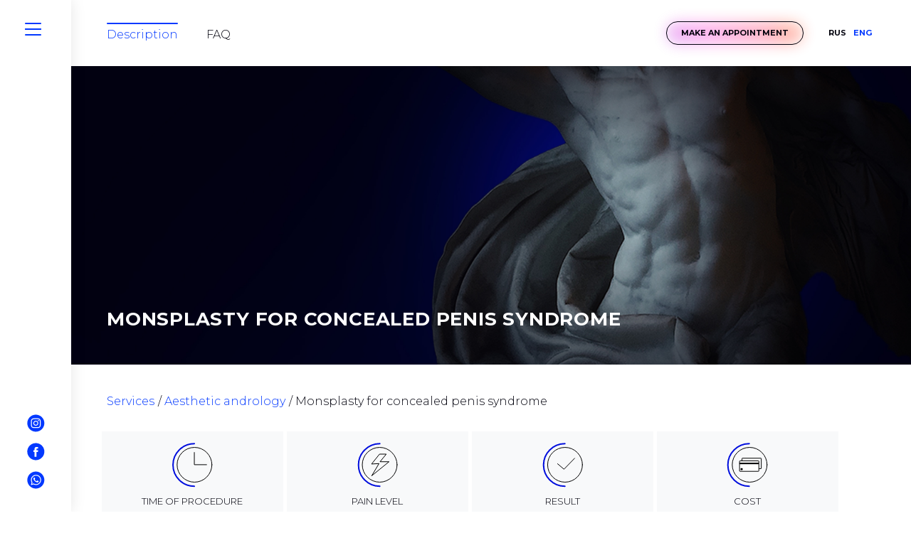

--- FILE ---
content_type: text/html; charset=utf-8
request_url: https://krasnoyarsk.intimateplasty.ru/en/plastika-lobka-pri-sindrome-skrytogo-polovogo-chle/
body_size: 5062
content:
<!DOCTYPE html><html class="html" lang="en"><head><meta charset="utf-8"/><meta content="width=device-width, initial-scale=1, viewport-fit=cover" name="viewport"/><meta content="IE=edge" http-equiv="X-UA-Compatible"/><meta content="no" name="imagetoolbar"/><meta content="no" name="msthemecompatible"/><meta content="on" name="cleartype"/><meta content="True" name="HandheldFriendly"/><meta content="yes" name="apple-mobile-web-app-capable"/><meta content="black-translucent" name="apple-mobile-web-app-status-bar-style"/><link href="/static/images/favicon/apple-touch-icon-152x152.png" rel="apple-touch-icon" sizes="152x152"/><link href="/static/images/favicon/apple-touch-icon-144x144.png" rel="apple-touch-icon" sizes="144x144"/><link href="/static/images/favicon/apple-touch-icon-120x120.png" rel="apple-touch-icon" sizes="120x120"/><link href="/static/images/favicon/apple-touch-icon-114x114.png" rel="apple-touch-icon" sizes="114x114"/><link href="/static/images/favicon/apple-touch-icon-76x76.png" rel="apple-touch-icon" sizes="76x76"/><link href="/static/images/favicon/apple-touch-icon-72x72.png" rel="apple-touch-icon" sizes="72x72"/><link href="/static/images/favicon/apple-touch-icon-60x60.png" rel="apple-touch-icon" sizes="60x60"/><link href="/static/images/favicon/apple-touch-icon-57x57.png" rel="apple-touch-icon" sizes="57x57"/><link href="/static/images/favicon/favicon-196x196.png" rel="icon" sizes="196x196" type="image/png"/><link href="/static/images/favicon/favicon-96x96.png" rel="icon" sizes="96x96" type="image/png"/><link href="/static/images/favicon/favicon-32x32.png" rel="icon" sizes="32x32" type="image/png"/><link href="/static/images/favicon/favicon-128.png" rel="icon" sizes="128x128" type="image/png"/><link href="/static/images/favicon/favicon-16x16.png" rel="icon" sizes="16x16" type="image/png"/><meta content="/static/images/favicon/mstile-310x310.png" name="msapplication-square310x310logo"/><meta content="/static/images/favicon/mstile-310x150.png" name="msapplication-wide310x150logo"/><meta content="/static/images/favicon/mstile-150x150.png" name="msapplication-square150x150logo"/><meta content="/static/images/favicon/mstile-144x144.png" name="msapplication-TileImage"/><meta content="/static/images/favicon/mstile-70x70.png" name="msapplication-square70x70logo"/><meta content="IntimatePlasty" name="application-name"/><meta content="IntimatePlasty" name="msapplication-tooltip"/><meta content="#ffffff" name="msapplication-TileColor"/><meta content="no" name="msapplication-tap-highlight"/><meta content="http://intimateplasty.ru" name="msapplication-starturl"/><title>Monsplasty for concealed penis syndrome — Krasnoyarsk</title><link href="https://krasnoyarsk.intimateplasty.ru/plastika-lobka-pri-sindrome-skrytogo-polovogo-chle/" hreflang="ru" rel="alternate"/><link href="https://krasnoyarsk.intimateplasty.ru/en/plastika-lobka-pri-sindrome-skrytogo-polovogo-chle/" hreflang="en-us" rel="alternate"/><link href="https://fonts.googleapis.com/css2?family=Montserrat:ital,wght@0,300;0,500;0,700;1,300&amp;display=swap" rel="stylesheet"/><link href="https://krasnoyarsk.intimateplasty.ru/en/plastika-lobka-pri-sindrome-skrytogo-polovogo-chle/" rel="canonical"/><link href="/static/CACHE/css/output.a890700d0849.css" rel="stylesheet" type="text/css"/><meta content="Liposuction and lifting of the pubic area in case of concealed penis syndrome" name="description"/><meta content="Liposuction and lifting of the pubic area in case of concealed penis syndrome" property="og:description"/><meta content="Monsplasty for concealed penis syndrome" property="og:title"/><meta content="website" property="og:type"/><meta content="https://krasnoyarsk.intimateplasty.ru/media/services/service_category/photo/83cae17ff5c84d6c87ea6f05efe2de64.jpg" property="og:image"/><link href="https://krasnoyarsk.intimateplasty.ru/en/plastika-lobka-pri-sindrome-skrytogo-polovogo-chle/?amp-content=amp" rel="amphtml"/></head><body class="body"><div class="panel"><div><a class="panel__search js-panel-toggle js-panel-search" href="javascript:void(0);"></a></div><div class="d-none d-sm-block"><a class="social social-instagram panel__social" href="https://instagram.com/dr_leshunov"></a> <a class="social social-facebook panel__social" href="https://www.facebook.com/evgeny.leshunov"></a> <a class="social social-whatsapp panel__social" href="https://wa.me/79670821896?text=%D0%94%D0%BE%D0%B1%D1%80%D1%8B%D0%B9%20%D0%B4%D0%B5%D0%BD%D1%8C!%20%D0%A5%D0%BE%D1%87%D1%83%20%D0%B7%D0%B0%D0%BF%D0%B8%D1%81%D0%B0%D1%82%D1%8C%D1%81%D1%8F%20%D0%BD%D0%B0%20%D0%BF%D1%80%D0%B8%D1%91%D0%BC"></a></div><div class="d-block d-sm-none"><a class="btn header__appointment js-modal-btn" data-target="appointment" href="javascript:void(0);">Make an appointment</a></div></div><div class="panel__full js-panel"><div><div class="d-flex align-items-center justify-content-end"><div class="d-block d-sm-none"><a class="header__language text-white" href="/plastika-lobka-pri-sindrome-skrytogo-polovogo-chle/">RUS</a> <a class="header__language header__language-active" href="/en/plastika-lobka-pri-sindrome-skrytogo-polovogo-chle/">ENG</a></div></div><form action="/en/search/" class="panel__form mb-5 js-panel-form" method="get"><input autocomplete="off" name="q" type="text"/></form><nav><a class="panel__nav" href="/en/">Main</a> <a class="panel__nav" href="/en/about/">About me</a> <a class="panel__nav panel__nav-point js-subnav" href="javascript:void(0);">Services</a><div class="panel__subnav-hide js-subnav-content"><a class="panel__nav panel__subnav" href="/en/plasticheskaya-hirurgiya-dlya-zhenshin/">Aesthetic gynecology</a> <a class="panel__nav panel__subnav" href="/en/plasticheskaya-hirurgiya-dlya-muzchin/">Aesthetic andrology</a></div><a class="panel__nav" href="/en/price/">Price</a> <a class="panel__nav" href="/en/female/">Before / after</a> <a class="panel__nav" href="/en/quiz/">Testing</a> <a class="panel__nav" href="/en/blog/">Blog</a> <a class="panel__nav" href="/en/imt/">Калькулятор ИМТ</a> <a class="panel__nav" href="/en/contact/">Contacts</a></nav></div><div></div></div><a class="panel__menu burger js-panel-toggle js-toggle-class" data-toggle-class="burger-show" href="javascript:void(0);"><span></span> <span></span> <span></span> <span></span></a><header class="header"><nav class="header__menu"><a class="header__nav header__nav-active" href="/en/plastika-lobka-pri-sindrome-skrytogo-polovogo-chle/">Description</a> <a class="header__nav" href="/en/plastika-lobka-pri-sindrome-skrytogo-polovogo-chle/faq/">FAQ</a></nav><div class="header__info"><a class="btn header__appointment js-modal-btn" data-target="appointment" href="javascript:void(0);">Make an appointment</a><div class="d-flex flex-nowrap"><a class="header__language" href="/plastika-lobka-pri-sindrome-skrytogo-polovogo-chle/">RUS</a> <a class="header__language header__language-active" href="/en/plastika-lobka-pri-sindrome-skrytogo-polovogo-chle/">ENG</a></div></div></header><div class="front" style="background-image:url('/media/services/service_category/photo/83cae17ff5c84d6c87ea6f05efe2de64.jpg');"><h1 class="front__title">Monsplasty for concealed penis syndrome</h1></div><section class="section"><div class="container"><div class="row mb-5"><div class="col"><ul class="breadcrumbs"><li class="breadcrumbs__item"><a class="breadcrumbs__link" href="/en/category/">Services</a></li><li class="breadcrumbs__item"><a class="breadcrumbs__link" href="/en/plasticheskaya-hirurgiya-dlya-muzchin/">Aesthetic andrology</a></li><li class="breadcrumbs__item">Monsplasty for concealed penis syndrome</li></ul></div></div><div class="row"><div class="col-xl-7"><div class="row no-gutters"><div class="col-6 col-md-3 mb-2"><div class="feature mb-3"><img alt="Duration " class="feature__photo" src="/static/images/feature/feature__time.svg"/><div class="feature__title">Time of procedure</div><div class="title title-h4 text-primary text-uppercase">120-180 min</div></div></div><div class="col-6 col-md-3 mb-2"><div class="feature mb-3"><img alt="Pain level " class="feature__photo" src="/static/images/feature/feature__pain.svg"/><div class="feature__title">Pain level</div><div class="text-center"><span class="feature__pain feature__pain-active"></span> <span class="feature__pain feature__pain-active"></span> <span class="feature__pain"></span> <span class="feature__pain"></span> <span class="feature__pain"></span></div></div></div><div class="col-6 col-md-3 mb-2"><div class="feature mb-3"><img alt="Result  " class="feature__photo" src="/static/images/feature/feature__result.svg"/><div class="feature__title">Result</div><div class="title title-h4 text-primary text-uppercase">After 6 months</div></div></div><div class="col-6 col-md-3 mb-2"><div class="feature mb-3"><img alt="Cost " class="feature__photo" src="/static/images/feature/feature__price.svg"/><div class="feature__title">Cost</div><div class="title title-h4 text-primary text-uppercase">from 250 000 RUB</div></div></div></div><div class="row pt-5 mb-5"><div class="col"><div class="content"><p style="text-align:justify"><strong> Liposuction and lifting of the pubic area in case of concealed penis syndrome</strong></p><p style="text-align:justify">Pubic plasty  in case of concealed penis syndrome is performed when the features of the pubic area or abdominal obesity form a fat fold in which the part of the penis body is located, shortening its length and worsening functionalism and hygiene.</p><p style="text-align:justify"><strong>This operation is performed for:</strong></p><ul><li style="text-align:justify">restoration of the normal anatomical structure of the pubic region;</li><li style="text-align:justify">elimination ptosis (pubescence) pubis;</li><li style="text-align:justify">increase in the visual length of the penis;</li><li style="text-align:justify">improvement of aesthetic appeal</li></ul><p style="text-align:justify"><strong>Procedure:</strong> plastics of the pubic region</p><p style="text-align:justify"><strong>Purpose:</strong> to eliminate the disproportion and deformation of the pubic region, to restore the normal length of the penis with the help of a hidden part</p><p style="text-align:justify"><strong>How it works:</strong> removal of fat deposits by liposuction, restoration of anatomical proportions with the help of muscle plasty and fascial spaces of the anterior abdominal wall</p><p style="text-align:justify"><strong>Result</strong>: almost immediately after the procedure, the end result - after 3 months</p><p style="text-align:justify"><strong>Important:</strong> the result may differ from what you imagine</p><p style="text-align:justify"><strong>Method:</strong> after preliminary consultation with photographic fixation and determination of the necessary volume of liposuction. Liposuction and mini-abdominoplasty with pubic region elevation are made</p><p style="text-align:justify"><strong>Anesthesia:</strong> regional / spinal / intravenous</p><p style="text-align:justify"><strong>After treatment: </strong>30-60 days of sexual rest, up to a month without thermal procedures</p><p style="text-align:justify"><strong>Lasts:</strong> the procedure is permanent, however, with the progression of obesity, correction should be made</p><p style="text-align:justify"><strong>Pain level:</strong> absent or poorly expressed</p></div></div></div></div><div class="col-xl-4 offset-xl-1"></div></div></div></section><footer class="footer js-footer"><div class="footer__row"><div class="footer__copyright">© 2019 - 2026 DR. LESHUNOV<div class="d-block d-sm-none"><a class="social social-instagram social-white footer__social" href="https://instagram.com/dr_leshunov"></a> <a class="social social-facebook social-white footer__social" href="https://www.facebook.com/evgeny.leshunov"></a> <a class="social social-whatsapp social-white footer__social" href="https://wa.me/79670821896?text=%D0%94%D0%BE%D0%B1%D1%80%D1%8B%D0%B9%20%D0%B4%D0%B5%D0%BD%D1%8C!%20%D0%A5%D0%BE%D1%87%D1%83%20%D0%B7%D0%B0%D0%BF%D0%B8%D1%81%D0%B0%D1%82%D1%8C%D1%81%D1%8F%20%D0%BD%D0%B0%20%D0%BF%D1%80%D0%B8%D1%91%D0%BC"></a></div></div><a class="footer__link" href="/en/page/policy/">Privacy policy</a> <a class="footer__link" href="/en/page/rekvizity/">Реквизиты</a></div><div><a class="footer__link" href="/en/sitemap/">Website map</a> <a class="footer__link" href="/en/contact/">Contacts</a> <a class="footer__link" href="/en/about/">About doctor</a> <a class="footer__link" href="//intimateplasty.ru/en/plastika-lobka-pri-sindrome-skrytogo-polovogo-chle/">Moscow</a> <a class="footer__link" href="//krasnodar.intimateplasty.ru/en/plastika-lobka-pri-sindrome-skrytogo-polovogo-chle/">Krasnodar</a></div></footer><script src="https://cdn.jsdelivr.net/combine/npm/jquery@3,npm/swiper@5,npm/photoswipe@4,npm/photoswipe@4/dist/photoswipe-ui-default.min.js"></script><script src="https://cdn.jsdelivr.net/npm/fullpage.js@3/dist/fullpage.min.js"></script><link href="https://cdn.jsdelivr.net/npm/fullpage.js@3/dist/fullpage.min.css" rel="stylesheet"/><link href="https://cdn.jsdelivr.net/npm/swiper@5/css/swiper.min.css" rel="stylesheet"/><link href="https://cdn.jsdelivr.net/npm/photoswipe@4/dist/photoswipe.min.css" rel="stylesheet"/><link href="https://cdn.jsdelivr.net/npm/photoswipe@4/dist/default-skin/default-skin.min.css" rel="stylesheet"/><script src="https://cdn.jsdelivr.net/combine/npm/photoswipe@4,npm/photoswipe@4/dist/photoswipe-ui-default.min.js,npm/modal-video@2/js/jquery-modal-video.min.js"></script><link href="https://cdn.jsdelivr.net/npm/photoswipe@4/dist/photoswipe.min.css" rel="stylesheet"/><link href="https://cdn.jsdelivr.net/npm/photoswipe@4/dist/default-skin/default-skin.min.css" rel="stylesheet"/><link href="https://cdn.jsdelivr.net/npm/modal-video@2/css/modal-video.min.css" rel="stylesheet"/><div class="modal js-modal" data-modal="appointment"><div class="modal__overlay js-modal-close"></div><div class="modal__block"><form action="/en/capture/ajax/appointment/" class="js-form-appointment" data-goal="appointment" method="post"><input name="csrfmiddlewaretoken" type="hidden" value="4bLXii3REdiJSaHZLONdgsswgwoHKv2Hhaj4HEVZLqtqWBQ6WkHcwg6zmISEAfFv"/><div class="js-form-step-1"><div class="row mb-5"><div class="col"><div class="title title-h2 text-center">Make an appointment</div></div></div><input id="id_appointment-city" name="appointment-city" type="hidden" value="krasnoyarsk"/><div class="row mb-4"><div class="col"><input class="form__input" id="id_appointment-name" maxlength="100" name="appointment-name" placeholder="Full name " type="text"/></div></div><div class="row mb-4"><div class="col"><input class="form__input" data-mask="+0 (000) 000-00-00" id="id_appointment-phone" maxlength="50" name="appointment-phone" placeholder="Cell phone " required="" type="text"/></div></div><div class="row mb-4"><div class="col"><input class="form__input" id="id_appointment-email" maxlength="200" name="appointment-email" placeholder="E-mail" type="text"/></div></div><div class="row mb-4"><div class="col"><script src="https://www.google.com/recaptcha/api.js"></script><script type="text/javascript">
    // Submit function to be called, after reCAPTCHA was successful.
    var onSubmit_2d993bf423ea49659c5eb6439df4d823 = function(token) {
        console.log("reCAPTCHA validated for 'data-widget-uuid=\"2d993bf423ea49659c5eb6439df4d823\"'")
    };
</script><div class="g-recaptcha" data-callback="onSubmit_2d993bf423ea49659c5eb6439df4d823" data-sitekey="6Ldv-vgUAAAAAB-HAwiAzvMmUC3Qqoms9jjPup6I" data-size="normal" data-widget-uuid="2d993bf423ea49659c5eb6439df4d823" id="id_appointment-captcha" placeholder="Captcha" required=""></div></div></div><div class="row mt-5 mb-5"><div class="col"><div class="text-center mb-3"><button class="btn btn-lg btn-black" type="submit">Make an appointment</button></div><div class="text-center"><a class="btn btn-whatsapp" href="https://wa.me/79670821896?text=%D0%94%D0%BE%D0%B1%D1%80%D1%8B%D0%B9%20%D0%B4%D0%B5%D0%BD%D1%8C!%20%D0%A5%D0%BE%D1%87%D1%83%20%D0%B7%D0%B0%D0%BF%D0%B8%D1%81%D0%B0%D1%82%D1%8C%D1%81%D1%8F%20%D0%BD%D0%B0%20%D0%BF%D1%80%D0%B8%D1%91%D0%BC">Make an appointment via WhatsApp</a></div></div></div><div class="row"><div class="col"><div class="form__policy">By clicking the send button, I agree with my personal information being processed and have read the privacy terms</div></div></div></div><div class="js-form-step-2" style="display:none;"><div class="row mb-5"><div class="col"><div class="title title-h2 text-center">Approve your phone</div></div></div><div class="row mb-4"><div class="col"><input name="appointment" type="hidden"/><input class="form__input" id="id_sms_code" maxlength="10" name="sms_code" placeholder="Код из смс" type="text"/><div class="text-center mt-5"><button class="btn btn-lg btn-black" type="submit">Send</button></div></div></div></div><div class="js-form-step-3" style="display:none;"><div class="row mb-5"><div class="col"><div class="title title-h2 text-center">Your request have been sent</div></div></div><div class="row mb-4"><div class="col"><p class="form__thankyou">Thank you so much for making an appointment. Administrator will contact you within 24 hours to confirm an appointment. If you have an urgent question, please call or text administrator using WhatsApp or other messengers.</p></div></div><div class="row mb-5"><div class="col"><div class="title title-h2 text-center">+7 967 082 - 18 - 96</div></div></div></div></form></div></div><script src="/static/CACHE/js/output.01e8b45e2967.js"></script><script async="" type="text/javascript"> (function(m,e,t,r,i,k,a){m[i]=m[i]||function(){(m[i].a=m[i].a||[]).push(arguments)}; m[i].l=1*new Date();k=e.createElement(t),a=e.getElementsByTagName(t)[0],k.async=1,k.src=r,a.parentNode.insertBefore(k,a)}) (window, document, "script", "https://mc.yandex.ru/metrika/tag.js", "ym"); ym(55291930, "init", { clickmap:true, trackLinks:true, accurateTrackBounce:true });</script><script type="text/javascript">
		var _tmr = window._tmr || (window._tmr = []);
		_tmr.push({id: "3713189", type: "pageView", start: (new Date()).getTime()});
		(function (d, w, id) {
		if (d.getElementById(id)) return;
		var ts = d.createElement("script"); ts.type = "text/javascript"; ts.async = true; ts.id = id;
		ts.src = "https://top-fwz1.mail.ru/js/code.js";
		var f = function () {var s = d.getElementsByTagName("script")[0]; s.parentNode.insertBefore(ts, s);};
		if (w.opera == "[object Opera]") { d.addEventListener("DOMContentLoaded", f, false); } else { f(); }
		})(document, window, "tmr-code");
	</script><noscript><div><img alt="Top.Mail.Ru" src="https://top-fwz1.mail.ru/counter?id=3713189;js=na" style="position:absolute;left:-9999px;"/></div></noscript></body></html>

--- FILE ---
content_type: text/html; charset=utf-8
request_url: https://www.google.com/recaptcha/api2/anchor?ar=1&k=6Ldv-vgUAAAAAB-HAwiAzvMmUC3Qqoms9jjPup6I&co=aHR0cHM6Ly9rcmFzbm95YXJzay5pbnRpbWF0ZXBsYXN0eS5ydTo0NDM.&hl=en&v=PoyoqOPhxBO7pBk68S4YbpHZ&size=normal&anchor-ms=20000&execute-ms=30000&cb=2hht3v1hzixe
body_size: 49667
content:
<!DOCTYPE HTML><html dir="ltr" lang="en"><head><meta http-equiv="Content-Type" content="text/html; charset=UTF-8">
<meta http-equiv="X-UA-Compatible" content="IE=edge">
<title>reCAPTCHA</title>
<style type="text/css">
/* cyrillic-ext */
@font-face {
  font-family: 'Roboto';
  font-style: normal;
  font-weight: 400;
  font-stretch: 100%;
  src: url(//fonts.gstatic.com/s/roboto/v48/KFO7CnqEu92Fr1ME7kSn66aGLdTylUAMa3GUBHMdazTgWw.woff2) format('woff2');
  unicode-range: U+0460-052F, U+1C80-1C8A, U+20B4, U+2DE0-2DFF, U+A640-A69F, U+FE2E-FE2F;
}
/* cyrillic */
@font-face {
  font-family: 'Roboto';
  font-style: normal;
  font-weight: 400;
  font-stretch: 100%;
  src: url(//fonts.gstatic.com/s/roboto/v48/KFO7CnqEu92Fr1ME7kSn66aGLdTylUAMa3iUBHMdazTgWw.woff2) format('woff2');
  unicode-range: U+0301, U+0400-045F, U+0490-0491, U+04B0-04B1, U+2116;
}
/* greek-ext */
@font-face {
  font-family: 'Roboto';
  font-style: normal;
  font-weight: 400;
  font-stretch: 100%;
  src: url(//fonts.gstatic.com/s/roboto/v48/KFO7CnqEu92Fr1ME7kSn66aGLdTylUAMa3CUBHMdazTgWw.woff2) format('woff2');
  unicode-range: U+1F00-1FFF;
}
/* greek */
@font-face {
  font-family: 'Roboto';
  font-style: normal;
  font-weight: 400;
  font-stretch: 100%;
  src: url(//fonts.gstatic.com/s/roboto/v48/KFO7CnqEu92Fr1ME7kSn66aGLdTylUAMa3-UBHMdazTgWw.woff2) format('woff2');
  unicode-range: U+0370-0377, U+037A-037F, U+0384-038A, U+038C, U+038E-03A1, U+03A3-03FF;
}
/* math */
@font-face {
  font-family: 'Roboto';
  font-style: normal;
  font-weight: 400;
  font-stretch: 100%;
  src: url(//fonts.gstatic.com/s/roboto/v48/KFO7CnqEu92Fr1ME7kSn66aGLdTylUAMawCUBHMdazTgWw.woff2) format('woff2');
  unicode-range: U+0302-0303, U+0305, U+0307-0308, U+0310, U+0312, U+0315, U+031A, U+0326-0327, U+032C, U+032F-0330, U+0332-0333, U+0338, U+033A, U+0346, U+034D, U+0391-03A1, U+03A3-03A9, U+03B1-03C9, U+03D1, U+03D5-03D6, U+03F0-03F1, U+03F4-03F5, U+2016-2017, U+2034-2038, U+203C, U+2040, U+2043, U+2047, U+2050, U+2057, U+205F, U+2070-2071, U+2074-208E, U+2090-209C, U+20D0-20DC, U+20E1, U+20E5-20EF, U+2100-2112, U+2114-2115, U+2117-2121, U+2123-214F, U+2190, U+2192, U+2194-21AE, U+21B0-21E5, U+21F1-21F2, U+21F4-2211, U+2213-2214, U+2216-22FF, U+2308-230B, U+2310, U+2319, U+231C-2321, U+2336-237A, U+237C, U+2395, U+239B-23B7, U+23D0, U+23DC-23E1, U+2474-2475, U+25AF, U+25B3, U+25B7, U+25BD, U+25C1, U+25CA, U+25CC, U+25FB, U+266D-266F, U+27C0-27FF, U+2900-2AFF, U+2B0E-2B11, U+2B30-2B4C, U+2BFE, U+3030, U+FF5B, U+FF5D, U+1D400-1D7FF, U+1EE00-1EEFF;
}
/* symbols */
@font-face {
  font-family: 'Roboto';
  font-style: normal;
  font-weight: 400;
  font-stretch: 100%;
  src: url(//fonts.gstatic.com/s/roboto/v48/KFO7CnqEu92Fr1ME7kSn66aGLdTylUAMaxKUBHMdazTgWw.woff2) format('woff2');
  unicode-range: U+0001-000C, U+000E-001F, U+007F-009F, U+20DD-20E0, U+20E2-20E4, U+2150-218F, U+2190, U+2192, U+2194-2199, U+21AF, U+21E6-21F0, U+21F3, U+2218-2219, U+2299, U+22C4-22C6, U+2300-243F, U+2440-244A, U+2460-24FF, U+25A0-27BF, U+2800-28FF, U+2921-2922, U+2981, U+29BF, U+29EB, U+2B00-2BFF, U+4DC0-4DFF, U+FFF9-FFFB, U+10140-1018E, U+10190-1019C, U+101A0, U+101D0-101FD, U+102E0-102FB, U+10E60-10E7E, U+1D2C0-1D2D3, U+1D2E0-1D37F, U+1F000-1F0FF, U+1F100-1F1AD, U+1F1E6-1F1FF, U+1F30D-1F30F, U+1F315, U+1F31C, U+1F31E, U+1F320-1F32C, U+1F336, U+1F378, U+1F37D, U+1F382, U+1F393-1F39F, U+1F3A7-1F3A8, U+1F3AC-1F3AF, U+1F3C2, U+1F3C4-1F3C6, U+1F3CA-1F3CE, U+1F3D4-1F3E0, U+1F3ED, U+1F3F1-1F3F3, U+1F3F5-1F3F7, U+1F408, U+1F415, U+1F41F, U+1F426, U+1F43F, U+1F441-1F442, U+1F444, U+1F446-1F449, U+1F44C-1F44E, U+1F453, U+1F46A, U+1F47D, U+1F4A3, U+1F4B0, U+1F4B3, U+1F4B9, U+1F4BB, U+1F4BF, U+1F4C8-1F4CB, U+1F4D6, U+1F4DA, U+1F4DF, U+1F4E3-1F4E6, U+1F4EA-1F4ED, U+1F4F7, U+1F4F9-1F4FB, U+1F4FD-1F4FE, U+1F503, U+1F507-1F50B, U+1F50D, U+1F512-1F513, U+1F53E-1F54A, U+1F54F-1F5FA, U+1F610, U+1F650-1F67F, U+1F687, U+1F68D, U+1F691, U+1F694, U+1F698, U+1F6AD, U+1F6B2, U+1F6B9-1F6BA, U+1F6BC, U+1F6C6-1F6CF, U+1F6D3-1F6D7, U+1F6E0-1F6EA, U+1F6F0-1F6F3, U+1F6F7-1F6FC, U+1F700-1F7FF, U+1F800-1F80B, U+1F810-1F847, U+1F850-1F859, U+1F860-1F887, U+1F890-1F8AD, U+1F8B0-1F8BB, U+1F8C0-1F8C1, U+1F900-1F90B, U+1F93B, U+1F946, U+1F984, U+1F996, U+1F9E9, U+1FA00-1FA6F, U+1FA70-1FA7C, U+1FA80-1FA89, U+1FA8F-1FAC6, U+1FACE-1FADC, U+1FADF-1FAE9, U+1FAF0-1FAF8, U+1FB00-1FBFF;
}
/* vietnamese */
@font-face {
  font-family: 'Roboto';
  font-style: normal;
  font-weight: 400;
  font-stretch: 100%;
  src: url(//fonts.gstatic.com/s/roboto/v48/KFO7CnqEu92Fr1ME7kSn66aGLdTylUAMa3OUBHMdazTgWw.woff2) format('woff2');
  unicode-range: U+0102-0103, U+0110-0111, U+0128-0129, U+0168-0169, U+01A0-01A1, U+01AF-01B0, U+0300-0301, U+0303-0304, U+0308-0309, U+0323, U+0329, U+1EA0-1EF9, U+20AB;
}
/* latin-ext */
@font-face {
  font-family: 'Roboto';
  font-style: normal;
  font-weight: 400;
  font-stretch: 100%;
  src: url(//fonts.gstatic.com/s/roboto/v48/KFO7CnqEu92Fr1ME7kSn66aGLdTylUAMa3KUBHMdazTgWw.woff2) format('woff2');
  unicode-range: U+0100-02BA, U+02BD-02C5, U+02C7-02CC, U+02CE-02D7, U+02DD-02FF, U+0304, U+0308, U+0329, U+1D00-1DBF, U+1E00-1E9F, U+1EF2-1EFF, U+2020, U+20A0-20AB, U+20AD-20C0, U+2113, U+2C60-2C7F, U+A720-A7FF;
}
/* latin */
@font-face {
  font-family: 'Roboto';
  font-style: normal;
  font-weight: 400;
  font-stretch: 100%;
  src: url(//fonts.gstatic.com/s/roboto/v48/KFO7CnqEu92Fr1ME7kSn66aGLdTylUAMa3yUBHMdazQ.woff2) format('woff2');
  unicode-range: U+0000-00FF, U+0131, U+0152-0153, U+02BB-02BC, U+02C6, U+02DA, U+02DC, U+0304, U+0308, U+0329, U+2000-206F, U+20AC, U+2122, U+2191, U+2193, U+2212, U+2215, U+FEFF, U+FFFD;
}
/* cyrillic-ext */
@font-face {
  font-family: 'Roboto';
  font-style: normal;
  font-weight: 500;
  font-stretch: 100%;
  src: url(//fonts.gstatic.com/s/roboto/v48/KFO7CnqEu92Fr1ME7kSn66aGLdTylUAMa3GUBHMdazTgWw.woff2) format('woff2');
  unicode-range: U+0460-052F, U+1C80-1C8A, U+20B4, U+2DE0-2DFF, U+A640-A69F, U+FE2E-FE2F;
}
/* cyrillic */
@font-face {
  font-family: 'Roboto';
  font-style: normal;
  font-weight: 500;
  font-stretch: 100%;
  src: url(//fonts.gstatic.com/s/roboto/v48/KFO7CnqEu92Fr1ME7kSn66aGLdTylUAMa3iUBHMdazTgWw.woff2) format('woff2');
  unicode-range: U+0301, U+0400-045F, U+0490-0491, U+04B0-04B1, U+2116;
}
/* greek-ext */
@font-face {
  font-family: 'Roboto';
  font-style: normal;
  font-weight: 500;
  font-stretch: 100%;
  src: url(//fonts.gstatic.com/s/roboto/v48/KFO7CnqEu92Fr1ME7kSn66aGLdTylUAMa3CUBHMdazTgWw.woff2) format('woff2');
  unicode-range: U+1F00-1FFF;
}
/* greek */
@font-face {
  font-family: 'Roboto';
  font-style: normal;
  font-weight: 500;
  font-stretch: 100%;
  src: url(//fonts.gstatic.com/s/roboto/v48/KFO7CnqEu92Fr1ME7kSn66aGLdTylUAMa3-UBHMdazTgWw.woff2) format('woff2');
  unicode-range: U+0370-0377, U+037A-037F, U+0384-038A, U+038C, U+038E-03A1, U+03A3-03FF;
}
/* math */
@font-face {
  font-family: 'Roboto';
  font-style: normal;
  font-weight: 500;
  font-stretch: 100%;
  src: url(//fonts.gstatic.com/s/roboto/v48/KFO7CnqEu92Fr1ME7kSn66aGLdTylUAMawCUBHMdazTgWw.woff2) format('woff2');
  unicode-range: U+0302-0303, U+0305, U+0307-0308, U+0310, U+0312, U+0315, U+031A, U+0326-0327, U+032C, U+032F-0330, U+0332-0333, U+0338, U+033A, U+0346, U+034D, U+0391-03A1, U+03A3-03A9, U+03B1-03C9, U+03D1, U+03D5-03D6, U+03F0-03F1, U+03F4-03F5, U+2016-2017, U+2034-2038, U+203C, U+2040, U+2043, U+2047, U+2050, U+2057, U+205F, U+2070-2071, U+2074-208E, U+2090-209C, U+20D0-20DC, U+20E1, U+20E5-20EF, U+2100-2112, U+2114-2115, U+2117-2121, U+2123-214F, U+2190, U+2192, U+2194-21AE, U+21B0-21E5, U+21F1-21F2, U+21F4-2211, U+2213-2214, U+2216-22FF, U+2308-230B, U+2310, U+2319, U+231C-2321, U+2336-237A, U+237C, U+2395, U+239B-23B7, U+23D0, U+23DC-23E1, U+2474-2475, U+25AF, U+25B3, U+25B7, U+25BD, U+25C1, U+25CA, U+25CC, U+25FB, U+266D-266F, U+27C0-27FF, U+2900-2AFF, U+2B0E-2B11, U+2B30-2B4C, U+2BFE, U+3030, U+FF5B, U+FF5D, U+1D400-1D7FF, U+1EE00-1EEFF;
}
/* symbols */
@font-face {
  font-family: 'Roboto';
  font-style: normal;
  font-weight: 500;
  font-stretch: 100%;
  src: url(//fonts.gstatic.com/s/roboto/v48/KFO7CnqEu92Fr1ME7kSn66aGLdTylUAMaxKUBHMdazTgWw.woff2) format('woff2');
  unicode-range: U+0001-000C, U+000E-001F, U+007F-009F, U+20DD-20E0, U+20E2-20E4, U+2150-218F, U+2190, U+2192, U+2194-2199, U+21AF, U+21E6-21F0, U+21F3, U+2218-2219, U+2299, U+22C4-22C6, U+2300-243F, U+2440-244A, U+2460-24FF, U+25A0-27BF, U+2800-28FF, U+2921-2922, U+2981, U+29BF, U+29EB, U+2B00-2BFF, U+4DC0-4DFF, U+FFF9-FFFB, U+10140-1018E, U+10190-1019C, U+101A0, U+101D0-101FD, U+102E0-102FB, U+10E60-10E7E, U+1D2C0-1D2D3, U+1D2E0-1D37F, U+1F000-1F0FF, U+1F100-1F1AD, U+1F1E6-1F1FF, U+1F30D-1F30F, U+1F315, U+1F31C, U+1F31E, U+1F320-1F32C, U+1F336, U+1F378, U+1F37D, U+1F382, U+1F393-1F39F, U+1F3A7-1F3A8, U+1F3AC-1F3AF, U+1F3C2, U+1F3C4-1F3C6, U+1F3CA-1F3CE, U+1F3D4-1F3E0, U+1F3ED, U+1F3F1-1F3F3, U+1F3F5-1F3F7, U+1F408, U+1F415, U+1F41F, U+1F426, U+1F43F, U+1F441-1F442, U+1F444, U+1F446-1F449, U+1F44C-1F44E, U+1F453, U+1F46A, U+1F47D, U+1F4A3, U+1F4B0, U+1F4B3, U+1F4B9, U+1F4BB, U+1F4BF, U+1F4C8-1F4CB, U+1F4D6, U+1F4DA, U+1F4DF, U+1F4E3-1F4E6, U+1F4EA-1F4ED, U+1F4F7, U+1F4F9-1F4FB, U+1F4FD-1F4FE, U+1F503, U+1F507-1F50B, U+1F50D, U+1F512-1F513, U+1F53E-1F54A, U+1F54F-1F5FA, U+1F610, U+1F650-1F67F, U+1F687, U+1F68D, U+1F691, U+1F694, U+1F698, U+1F6AD, U+1F6B2, U+1F6B9-1F6BA, U+1F6BC, U+1F6C6-1F6CF, U+1F6D3-1F6D7, U+1F6E0-1F6EA, U+1F6F0-1F6F3, U+1F6F7-1F6FC, U+1F700-1F7FF, U+1F800-1F80B, U+1F810-1F847, U+1F850-1F859, U+1F860-1F887, U+1F890-1F8AD, U+1F8B0-1F8BB, U+1F8C0-1F8C1, U+1F900-1F90B, U+1F93B, U+1F946, U+1F984, U+1F996, U+1F9E9, U+1FA00-1FA6F, U+1FA70-1FA7C, U+1FA80-1FA89, U+1FA8F-1FAC6, U+1FACE-1FADC, U+1FADF-1FAE9, U+1FAF0-1FAF8, U+1FB00-1FBFF;
}
/* vietnamese */
@font-face {
  font-family: 'Roboto';
  font-style: normal;
  font-weight: 500;
  font-stretch: 100%;
  src: url(//fonts.gstatic.com/s/roboto/v48/KFO7CnqEu92Fr1ME7kSn66aGLdTylUAMa3OUBHMdazTgWw.woff2) format('woff2');
  unicode-range: U+0102-0103, U+0110-0111, U+0128-0129, U+0168-0169, U+01A0-01A1, U+01AF-01B0, U+0300-0301, U+0303-0304, U+0308-0309, U+0323, U+0329, U+1EA0-1EF9, U+20AB;
}
/* latin-ext */
@font-face {
  font-family: 'Roboto';
  font-style: normal;
  font-weight: 500;
  font-stretch: 100%;
  src: url(//fonts.gstatic.com/s/roboto/v48/KFO7CnqEu92Fr1ME7kSn66aGLdTylUAMa3KUBHMdazTgWw.woff2) format('woff2');
  unicode-range: U+0100-02BA, U+02BD-02C5, U+02C7-02CC, U+02CE-02D7, U+02DD-02FF, U+0304, U+0308, U+0329, U+1D00-1DBF, U+1E00-1E9F, U+1EF2-1EFF, U+2020, U+20A0-20AB, U+20AD-20C0, U+2113, U+2C60-2C7F, U+A720-A7FF;
}
/* latin */
@font-face {
  font-family: 'Roboto';
  font-style: normal;
  font-weight: 500;
  font-stretch: 100%;
  src: url(//fonts.gstatic.com/s/roboto/v48/KFO7CnqEu92Fr1ME7kSn66aGLdTylUAMa3yUBHMdazQ.woff2) format('woff2');
  unicode-range: U+0000-00FF, U+0131, U+0152-0153, U+02BB-02BC, U+02C6, U+02DA, U+02DC, U+0304, U+0308, U+0329, U+2000-206F, U+20AC, U+2122, U+2191, U+2193, U+2212, U+2215, U+FEFF, U+FFFD;
}
/* cyrillic-ext */
@font-face {
  font-family: 'Roboto';
  font-style: normal;
  font-weight: 900;
  font-stretch: 100%;
  src: url(//fonts.gstatic.com/s/roboto/v48/KFO7CnqEu92Fr1ME7kSn66aGLdTylUAMa3GUBHMdazTgWw.woff2) format('woff2');
  unicode-range: U+0460-052F, U+1C80-1C8A, U+20B4, U+2DE0-2DFF, U+A640-A69F, U+FE2E-FE2F;
}
/* cyrillic */
@font-face {
  font-family: 'Roboto';
  font-style: normal;
  font-weight: 900;
  font-stretch: 100%;
  src: url(//fonts.gstatic.com/s/roboto/v48/KFO7CnqEu92Fr1ME7kSn66aGLdTylUAMa3iUBHMdazTgWw.woff2) format('woff2');
  unicode-range: U+0301, U+0400-045F, U+0490-0491, U+04B0-04B1, U+2116;
}
/* greek-ext */
@font-face {
  font-family: 'Roboto';
  font-style: normal;
  font-weight: 900;
  font-stretch: 100%;
  src: url(//fonts.gstatic.com/s/roboto/v48/KFO7CnqEu92Fr1ME7kSn66aGLdTylUAMa3CUBHMdazTgWw.woff2) format('woff2');
  unicode-range: U+1F00-1FFF;
}
/* greek */
@font-face {
  font-family: 'Roboto';
  font-style: normal;
  font-weight: 900;
  font-stretch: 100%;
  src: url(//fonts.gstatic.com/s/roboto/v48/KFO7CnqEu92Fr1ME7kSn66aGLdTylUAMa3-UBHMdazTgWw.woff2) format('woff2');
  unicode-range: U+0370-0377, U+037A-037F, U+0384-038A, U+038C, U+038E-03A1, U+03A3-03FF;
}
/* math */
@font-face {
  font-family: 'Roboto';
  font-style: normal;
  font-weight: 900;
  font-stretch: 100%;
  src: url(//fonts.gstatic.com/s/roboto/v48/KFO7CnqEu92Fr1ME7kSn66aGLdTylUAMawCUBHMdazTgWw.woff2) format('woff2');
  unicode-range: U+0302-0303, U+0305, U+0307-0308, U+0310, U+0312, U+0315, U+031A, U+0326-0327, U+032C, U+032F-0330, U+0332-0333, U+0338, U+033A, U+0346, U+034D, U+0391-03A1, U+03A3-03A9, U+03B1-03C9, U+03D1, U+03D5-03D6, U+03F0-03F1, U+03F4-03F5, U+2016-2017, U+2034-2038, U+203C, U+2040, U+2043, U+2047, U+2050, U+2057, U+205F, U+2070-2071, U+2074-208E, U+2090-209C, U+20D0-20DC, U+20E1, U+20E5-20EF, U+2100-2112, U+2114-2115, U+2117-2121, U+2123-214F, U+2190, U+2192, U+2194-21AE, U+21B0-21E5, U+21F1-21F2, U+21F4-2211, U+2213-2214, U+2216-22FF, U+2308-230B, U+2310, U+2319, U+231C-2321, U+2336-237A, U+237C, U+2395, U+239B-23B7, U+23D0, U+23DC-23E1, U+2474-2475, U+25AF, U+25B3, U+25B7, U+25BD, U+25C1, U+25CA, U+25CC, U+25FB, U+266D-266F, U+27C0-27FF, U+2900-2AFF, U+2B0E-2B11, U+2B30-2B4C, U+2BFE, U+3030, U+FF5B, U+FF5D, U+1D400-1D7FF, U+1EE00-1EEFF;
}
/* symbols */
@font-face {
  font-family: 'Roboto';
  font-style: normal;
  font-weight: 900;
  font-stretch: 100%;
  src: url(//fonts.gstatic.com/s/roboto/v48/KFO7CnqEu92Fr1ME7kSn66aGLdTylUAMaxKUBHMdazTgWw.woff2) format('woff2');
  unicode-range: U+0001-000C, U+000E-001F, U+007F-009F, U+20DD-20E0, U+20E2-20E4, U+2150-218F, U+2190, U+2192, U+2194-2199, U+21AF, U+21E6-21F0, U+21F3, U+2218-2219, U+2299, U+22C4-22C6, U+2300-243F, U+2440-244A, U+2460-24FF, U+25A0-27BF, U+2800-28FF, U+2921-2922, U+2981, U+29BF, U+29EB, U+2B00-2BFF, U+4DC0-4DFF, U+FFF9-FFFB, U+10140-1018E, U+10190-1019C, U+101A0, U+101D0-101FD, U+102E0-102FB, U+10E60-10E7E, U+1D2C0-1D2D3, U+1D2E0-1D37F, U+1F000-1F0FF, U+1F100-1F1AD, U+1F1E6-1F1FF, U+1F30D-1F30F, U+1F315, U+1F31C, U+1F31E, U+1F320-1F32C, U+1F336, U+1F378, U+1F37D, U+1F382, U+1F393-1F39F, U+1F3A7-1F3A8, U+1F3AC-1F3AF, U+1F3C2, U+1F3C4-1F3C6, U+1F3CA-1F3CE, U+1F3D4-1F3E0, U+1F3ED, U+1F3F1-1F3F3, U+1F3F5-1F3F7, U+1F408, U+1F415, U+1F41F, U+1F426, U+1F43F, U+1F441-1F442, U+1F444, U+1F446-1F449, U+1F44C-1F44E, U+1F453, U+1F46A, U+1F47D, U+1F4A3, U+1F4B0, U+1F4B3, U+1F4B9, U+1F4BB, U+1F4BF, U+1F4C8-1F4CB, U+1F4D6, U+1F4DA, U+1F4DF, U+1F4E3-1F4E6, U+1F4EA-1F4ED, U+1F4F7, U+1F4F9-1F4FB, U+1F4FD-1F4FE, U+1F503, U+1F507-1F50B, U+1F50D, U+1F512-1F513, U+1F53E-1F54A, U+1F54F-1F5FA, U+1F610, U+1F650-1F67F, U+1F687, U+1F68D, U+1F691, U+1F694, U+1F698, U+1F6AD, U+1F6B2, U+1F6B9-1F6BA, U+1F6BC, U+1F6C6-1F6CF, U+1F6D3-1F6D7, U+1F6E0-1F6EA, U+1F6F0-1F6F3, U+1F6F7-1F6FC, U+1F700-1F7FF, U+1F800-1F80B, U+1F810-1F847, U+1F850-1F859, U+1F860-1F887, U+1F890-1F8AD, U+1F8B0-1F8BB, U+1F8C0-1F8C1, U+1F900-1F90B, U+1F93B, U+1F946, U+1F984, U+1F996, U+1F9E9, U+1FA00-1FA6F, U+1FA70-1FA7C, U+1FA80-1FA89, U+1FA8F-1FAC6, U+1FACE-1FADC, U+1FADF-1FAE9, U+1FAF0-1FAF8, U+1FB00-1FBFF;
}
/* vietnamese */
@font-face {
  font-family: 'Roboto';
  font-style: normal;
  font-weight: 900;
  font-stretch: 100%;
  src: url(//fonts.gstatic.com/s/roboto/v48/KFO7CnqEu92Fr1ME7kSn66aGLdTylUAMa3OUBHMdazTgWw.woff2) format('woff2');
  unicode-range: U+0102-0103, U+0110-0111, U+0128-0129, U+0168-0169, U+01A0-01A1, U+01AF-01B0, U+0300-0301, U+0303-0304, U+0308-0309, U+0323, U+0329, U+1EA0-1EF9, U+20AB;
}
/* latin-ext */
@font-face {
  font-family: 'Roboto';
  font-style: normal;
  font-weight: 900;
  font-stretch: 100%;
  src: url(//fonts.gstatic.com/s/roboto/v48/KFO7CnqEu92Fr1ME7kSn66aGLdTylUAMa3KUBHMdazTgWw.woff2) format('woff2');
  unicode-range: U+0100-02BA, U+02BD-02C5, U+02C7-02CC, U+02CE-02D7, U+02DD-02FF, U+0304, U+0308, U+0329, U+1D00-1DBF, U+1E00-1E9F, U+1EF2-1EFF, U+2020, U+20A0-20AB, U+20AD-20C0, U+2113, U+2C60-2C7F, U+A720-A7FF;
}
/* latin */
@font-face {
  font-family: 'Roboto';
  font-style: normal;
  font-weight: 900;
  font-stretch: 100%;
  src: url(//fonts.gstatic.com/s/roboto/v48/KFO7CnqEu92Fr1ME7kSn66aGLdTylUAMa3yUBHMdazQ.woff2) format('woff2');
  unicode-range: U+0000-00FF, U+0131, U+0152-0153, U+02BB-02BC, U+02C6, U+02DA, U+02DC, U+0304, U+0308, U+0329, U+2000-206F, U+20AC, U+2122, U+2191, U+2193, U+2212, U+2215, U+FEFF, U+FFFD;
}

</style>
<link rel="stylesheet" type="text/css" href="https://www.gstatic.com/recaptcha/releases/PoyoqOPhxBO7pBk68S4YbpHZ/styles__ltr.css">
<script nonce="m7oHo2j5qqKHVbw733vARQ" type="text/javascript">window['__recaptcha_api'] = 'https://www.google.com/recaptcha/api2/';</script>
<script type="text/javascript" src="https://www.gstatic.com/recaptcha/releases/PoyoqOPhxBO7pBk68S4YbpHZ/recaptcha__en.js" nonce="m7oHo2j5qqKHVbw733vARQ">
      
    </script></head>
<body><div id="rc-anchor-alert" class="rc-anchor-alert"></div>
<input type="hidden" id="recaptcha-token" value="[base64]">
<script type="text/javascript" nonce="m7oHo2j5qqKHVbw733vARQ">
      recaptcha.anchor.Main.init("[\x22ainput\x22,[\x22bgdata\x22,\x22\x22,\[base64]/[base64]/MjU1Ong/[base64]/[base64]/[base64]/[base64]/[base64]/[base64]/[base64]/[base64]/[base64]/[base64]/[base64]/[base64]/[base64]/[base64]/[base64]\\u003d\x22,\[base64]\x22,\x22IEnCpcO1ZwzDuTwUworCnsKBwrMqw6bDicKjeMOnYG7Dp3XCnMO0w5/[base64]/[base64]/Cs2QyazhsDxfDhsO6w6jDh8Krw4BKbMOOf3F9wrDDphFww6PDhcK7GR/DgMKqwoI6MEPCpSl/w6gmwpHCsko+csOnfkxUw6QcBMKPwpUYwo1kS8OAf8OLw4RnAwTDpEPCucKGOcKYGMKuGMKFw5vCq8KCwoAww7vDo14Hw4jDpgvCuVtnw7EfFcKVHi/[base64]/wp3DtcKIwrfCrwE6wpvDpMOHKB4VwovCmjhcUFpvw5bCtEwLHk/[base64]/CsMO8woFtPMKwMXXDg8Ocw6XCicOvwoLCrRPCgzjChsO1w6TDkcOlwrkpwpBGG8O/wr4ywrFkSMOew6ImaMKiw7NxdMKywoBIw51Aw5HCuRXDsjHCk07DrMOCb8K4w70HwoTDhcOMP8O0GhIiI8KMchNaWMOiHcK+ccOibcOAwpHDjCvDrsK+w6zCsBrDuAl3XAbCpTg/w6Zsw4cXwqHDlVzDpT/DuMK8OcORwoARwo3DscK9w7jDj0ZmasO1b8K+wqzCjsOJESleOXfCpFg1wrjDp0lcw6TCl07CpWZ8woY+FHTCo8OCwqwYw5XDlmVMMMKhJMKqMMK2QTMEQMK4dsKdw4RTcy7DtEzCjcKtfnVpFyJywpxZLMOPw5ZLw7jCo1Ecw5TDmiXDiMODw4vDoF/DjzHDti9wwqzDmwQaFcO/C2TCpATCoMKsw6gzCR1+w4sMHcOuf8KLC04LKBXCuEHCncKIKMOzK8KHBSrDk8OrYMOcbnDDjwXCm8K0H8O4wqDDoykFFRMtw4PCjMO4w6rDkcKVw7rCvcOjPC5sw4LCuU7DkcOxw6kpYWHDvsKVSjA4wobDuMKGwpsXwrvCs24ywoggw7RyMgbCl1oCw7/Ch8OBDcKbwpMfZV0zNF/DnsOACVvDscKsQlYFw6fCtG5WwpbDocOURMKMw5nCncO1SFQnKMOuwpwYX8ONcXQkP8Obw7vCjsOYwrTCm8KoLMOAw4ApAsK0wrzCmBXDjcOWUWjDmS4xwqZYwpPCgsO5wq5WSWbCscO/Nwt8Ejh8w4zDqlQww4DCg8KmCcOZCUgqw5YyCcOiw4TCjMOpw6zCrMKjeAdgICoeACYDw6XCq2dPI8KPwoJcw5pnKsKHScKaH8KJw6TCrsK/[base64]/w4jCtMO/dMOcS8O2wqxxYFN3w5PDnMOdwqU7QGHDt8Knwq7CsF03w5PDicOzekPDmsOhJQzDr8OJCDDCm0c9wpPClhzDq0B6w5h/R8KLJWd5wrPCucKjw6XDnsKvw4HDp0pNN8Kvw7HCucKxJGJCw7TDkH9Tw43DkGNew7nDt8O+Mk7DqEPCs8OGD2l/w6zCs8OFw4UBwrzCtMOvwo5bw5/[base64]/[base64]/CjcKewoDCp1/DvmDDt8OVwprCqCbDhTzCo8OMFsKyOcKDwoLCosOjMcKIfcOVw5jCnHPCpEnChUElw4TCiMO3dQlCwrfClB5pwrw/w4x0woBuVywUwpdRwp5hW3gVRHPDnDfDg8KTdWRzwqU/HznCpCoQYsKJIcOJw4/[base64]/DjsK6XcKkwrgDwo1pYVQyw40oE8KlwpMxBTZ0wqwEw6bCkBnCt8KXSXsiw4fDtBFoeMORwq3DlsOrwrjDvlTDvcKdXhhZwrXCl0whMsOcwqhrwqfCnsKjw49Mw4o2wp3CiQ5jTS7CisOgPlVTw6/CmcOtfAogw63CgkLDlF0wMkjDrGpnAk7CunjChz1LJVDCl8Kmw5jDghPCgEEfGcOkw785EcOGwqsfw4fCk8O8MVJFwqzCmxzChzbDlTfCmictEsO2GMONw6g/[base64]/[base64]/[base64]/w40IbFt6KRMJM8OZAcK0wrcgwrZZwqpCfMKsPRI0V2cAw4HDnA7DnsOYLx4AXEcUw57CoEFjfE5Wcn3DlFPCgD4JZlQiwpnCnEvDuTNDJEMES3wnG8Kqw7A/VCXCisKEw7UCwqsOZMOhBsKQFRIUAcOmwoVEwqJdw4XDp8O9HsOIGlrDk8OoN8KRwonCqSZ1w6fDs0LCixzCk8ODw6fDocOiwoEZw5NqEwAYwoECQwZpwrHCpMOUPMKNw6zCscKNwp4XNMKsTSVew7gBfsKyw40Fw6N2U8K6w4xbw7gNwozCi8K/ICHChmjCkMOyw7zDi0N5BcODwq3DqSgMS0/DmXc2wrQ9CcOBw4pMXmrDvsKuTQluw4JjWcO+w7bDisK/[base64]/[base64]/JsObw6weJWfCmX4DZmvDtcKxU8OSwpp6wpJTNyFHw5/CpMK9KcKAwp0GwoDCqcKjDsOjVScfwpoha8KBwqXCuhXDqMOERcOLXVjCo2NWBMO7wp8aw5vDlcKZMERGdiRVwrIlw6loQMOuw4dGw5vCkh1Kwr/[base64]/Cly/DscKuwo/Dny0+J2kfVxZhw50zw4bDpVVWwpfDqzjCkU3DgcOlIsO0MsKiwo5dRQzClsKhJXTDkMOGw5nDvAPDtUM4woTCrHk2wojCvwPDmMKVwpFjw4/Cm8KDw5Niwr5TwpZJw5VqL8KSAMKBPHbDvsKhEXUOfcKDw6Uvw7TClFPCvQUyw4/CsMOzwp5NX8K+JVnDqcOuc8O+Zy3Ct1rDtcOIDgo0WRrDl8O+GFTCjMObwrfDrwfCvRXCksKOwrVgGgICDsO1fmJFw5UEw7Z0csKww4JMcl7Dv8Ocw53DkcKZf8OXwqVgRQ7CrULCmcOmYMOEw6PDu8KOwq7Cp8OswpfCoXVNwrpeZyXCs0JXPk3DjD/[base64]/[base64]/woYOdMKmwqLDkkAwQRrCmCYIw7UewqDDkF7CtxAXwrZnw5/Cv2bCn8KZesKVwqbCpwpAwojDs1JCccKIWnsVw7R7w7EOw6V/[base64]/Cu8OpbMKWw6HCr8K+NnlmwpB7wo/Dq0lkwrzDpxx5wqnCrMK5ASN1IDoffsOFCl3CpjVLfTh8OADDsyDDqMOLMU56w7B2PcKSEMKaBcK0woRVw6LCuVRHBVnCiTcADgtuw5cIdhXCk8K2c03Cr0VxwqUJIC8Jwp3Dm8OPw5/[base64]/[base64]/CtHvCimJyJMOOUDvCgsOmwpHCscOkwqXCrUATNcK5w591eCTCu8O2wrQ/BwgXw47Cr8KAN8O9wpgGQBfCp8K3woY6w7VGUcKBw53DqsO/wr7Dq8OVWX7DuX5VFV3DnRVTUC0sfsOFw6N/YsKsecKkScOIw7YjR8KDw70RNsKbLcKgf1gCw6zCocKoTcOCUCBAYcOvesOQwoXCvT5YaQl0w5Z7wrjCisKkw6sHAsOIOMKFw7Eqw7zCvcODw4ZTZsOWWMOrWm/ChMKBw7UYw6xbM2dhTsKuwqI2w75zwpwBXcO1wogmwp9uHcOXDcOCw48Qw6fCqF/[base64]/DjMKgFMOdwpTCgMO0wpcFw75UdFbDmsKrKwxXwqbCqsOPwoPDisKswrp7wqvDg8O2wr4Mw4PClMOjwr3CscOPVhkjawnDhcKxM8KjJybDkkFoBWfCqVhbw5XCjnLCv8OMwr40w7tFeEZjesKlw5VzJXB8wpHCjAwOw6vDhcOsVDVFwpo+w4/DnsObGsOuw43DmXkaw6vDh8KgFHzCjcK0w4jCux8pHnxLw7ZIF8KkdCbDoiXDoMKodMKHAMOCwpfDihTCk8OnasKLw4/DjMKoIcOJwrc1w7LDkyl1acOrwolHMA7Cn1TDl8OGwojCsMOmw5BLwqzChXlCY8Ofw7J5wp9iwrBQw5PCvsKFAcOXwofDtcKFVGQqbwvDv1JnOcKOw68tLGs9UXbDr3/DnsKzw7gwFcKuw7Y0QsOGw5jCicKnecKvwqtMwp8twr7DrX7DlzLDr8KseMKlacKTw5XDoH1kMlVmwoTDmcOtbcOwwrckFcO6fSzCusOmw4nDjDzCn8Kvw6vCj8OyEsOaWhZSJcKtCjoTwq9uw5/DmzRwwpNEw4MhXSnDmcKww7l8N8KxwpTCoA16XcOaw6zDq1fChSMvw74fwrwYFsONdVIzwp/Dh8OhP19Ww4Qyw77CtzVgwqnCnBcfNCHCqjVaQMKcw5vDvGtkCcKIU2J5DMK4D1gUw6LCsMOiFT/DlMKFw5LDmjgbwpbDk8Otw7cdw7XDuMOGG8OOEyItwpHCuzzDpWs6wrLCmUBJwrzDhsKwf3wjMMONBhtWd2/[base64]/DvsOXw5vCilbClMOZwqbDvknCvUHCphnDocOtZWTDuAXDnMK3wpnCtMKQEMKRHsKBI8OeHcOCw5XCh8ONwq7DjmAiCBASVElUZcOYHsOZw5bDhcONwqh5wrXDmzU/[base64]/[base64]/DoHrDix7Dj8O3w5NWcRDCphPDnwQ0w48GwqtBw6VBaDVRwq0RL8O+w79mwoAvNGTCl8OGw5HDhcOAwqEYRljDlgsULcOtQsKow7AMwq3CjcOmNMODwpXDinvDpiTCqUbCpxfDscKNCknDmBRxHV/CmcOuwoLCp8K7wrzCvMOgwoXDniljTQp0wqHCrTxVT0g8O343QMOdwqfChQUMwpTDgT1xwqxZV8KzDcO1wq/DpMKnVhvDhMOsJHQhwr3Ch8OkZCUXw6F7YMO3wpXDtcOYwrgvwohww73ChsOTOMK7OW8IN8K3w6MFwo7DqsO7TMO/w6TDhnzDkcOoVMKEVMOnwq01w4DDow5Ww7TDj8OSw7vDhHLCksOHTcOsG0JKPm8Gehh6w6p4Z8KWKsODw6bCncOsw4XDjxbDqMK4LGvCo1zCo8Oxw4BqEGQVwq1mw4ccw5DCpsO3w5PDpMKVdcObDn1Gw4MNwrhwwqcdw6rDmMKCWDrCjcKgTU/CtDDDkCTDnsO+wrzCosKfdMKtSMOow4o2NMO6JsKew480SHvDtDvDqcOcw5DDinQ3FcKNw4QzY3dOQRAJw5/[base64]/YcKHBWkwfTYfw4/[base64]/[base64]/JEl8w4Y3w5IVw6t8EMKrwrxrDcOLwq8UwqbDhcK+MmsIMTrCqCdbw5/CsMKKP0oswqNsCMOzwpfCq2XDlmYhw4FST8ObOsOQfTfDnXrDvMOdwr7Ds8OBcjMoflp+w5BHw5IbwrLDt8O5Hk/Co8KOw6J3LiRKw75HwprCvcO/w7hvQ8OqwpvDgxPDsSxJAMOowpNvI8KEakLDrsK3wq1VwoXCs8KZZzjDnsOSwpQuwpkww5rCsDMqI8K/Vyhnam3CssKUezYOwp/DpMKEFcOSw7fDtDQ1IcKmPMK2w7nCri0UXi/DlA1xZMKOKcKcw5sOKyLCgsOPBgNQAgAsRmF2VsOgYkHDky7CqVsJwoPCi1NYwp4BwobCpGXCjTImGk7DmsOcfjzDo1sLw6fDixzClsKAScOiY1liw57DvBXCj0BewqLDvsO4K8OOKsO8wobDuMKsTkdDEGjCs8OtXR/[base64]/[base64]/[base64]/CmMKNRcOmWsKwwqLCnw7DgEbDsBNvCnLDvMO6wo3DiyjClsO3wpMYw4nCkU4cw7jDtA4hUsKQUUXCqmPDvyLDsDjCucKow50/QcKPd8OlTsO0H8Obw5jDkMKdw6kZw7RFwp87DWPDlUTDoMKlW8Oqw5kmw7LDh2rDrcOJX1xsEMOZBsKtJGjDscOeHyAdHsOkwptcMFTDmFtrwrkaecKSIXJtw6/[base64]/w688TMOZeQw1w78NQEDDj8OKw6p9UsO/dSNZw6LCrW49YU1mDMKXwoDDh2Nsw5suc8KDKMOUwqnDo37DkSjCoMK/RMOOSTbCo8KHwpLCpU0pw5Jdw7cGdsKYwpUYfgrCunAOfxFsfsKnwpXCqw9qc0Y7w7fCqsKodcOWwpjDr13Dm0LCpsOowpIDAxcAw6w6MsKBM8KYw77DlV44WcKWwoJvTcO8wq/Dhj/DsXPCm3YvX8OQw4Mewr1Ywrp/Xn7CisOTC38FN8OCDWw3w7sLF3TCiMOywqIecMKQw4A4woXDpMOow4Yzw47CnzLCk8OdwpEGw6DDtMKQwrhswr4jXsK/e8K3HDtIwpPDkMK+w5/Di0/[base64]/Cg8OSw7jCo2pVw4jDkcKQMzVvW8OZS8O2w7nDj27ClcOewoXCt8KCJcOxRcKYEcOLw4nDtGrDpXNSwpLCr0pCehhYwoUMWEAmwrLCjmDDp8KADMO5McOwdsORwo3CscO8ecOtwoTClcOcasONw5rDhcOBCWbDlifDiXfDkhhacQVewq7DrTfCnMOnw4jCqMOnwox/[base64]/[base64]/[base64]/JcO5W8Kiwr3DjRPDjCpMw5bCuMOew5knwolnw7PCoMO9QRjCk2lDQlLCjhbDmT7ChDJXfAfCt8KDdyR2wpfCpHrDpcOTDcKAEnFsesOCRcOLw5rCvm7CkMKVFsO0wqDCqMKlw4laBkLCscKlw5Faw4PDi8O3GcKfI8KMwoLCiMOCwpdvd8Kze8Kwe8O/wogdw7J9QmRbVRTCiMK6OWzDrsOpw7Bgw4HDhMOKZUnDinVXwpfChg4mMmQNCsKUYsK9aTJFw7/DhmBNw6rCrAV0BMKrTyXDjsOEwogGwqF3wqYqwqnCtsKDwqPDqWjCnFFFw5N1VMKBZzXDosOFF8OtEhXDuCtBwq7ClSbDmsOYwrvDsABHQy7DosO2w4BIWsKxwqV5wp7DihzDlDE3w6QAw6t+wr3Doi8iw5kOL8KFJwBfZzrDlMO9RAzCpcO/[base64]/DvsOpwoN+BcKdwq7DskjCsMKwwrpWw7pSRcO9LMO2O8OgbcK/QsKlL0PCtFTCmsOkw6DDvADCtDo4w7UGNEHDtcKow4vDp8OyRhTDghLDgsKxwrvDs193c8KKwr9vw4TDtyTDoMKnwo00wpdsbnfDpE5/Ci7Cn8KheMO6HMKpwpLDqTYLd8ODwq4Sw4zCrVg4esOdwpAywp7DnsK8wqhlwoQYH1ZMw4oaDwLCrcKnwpc4w4HDnzQ1wpwcSxRqX2fCoUJAwqnDuMKTccKdKMO/DBvCpMK/[base64]/CmxfDvsKYwqvDtTYWThQmw4jDtcKwNmkHw7RCPDgSHRnDiRclwrzCosOqMmkVYG8hw47CoiLChjHDicKww5TDvRxowodzw4A5ccO3w5bDsmdnw7sGAmdcw7EDA8OMfTvDiQRgw7E9wrjCsgViKzF5wo9XUcOeQmMCHcOKU8KNNTBQwrjDosOowpxxI27CgRzCuk/Dp15uD0fCrSnDk8KmBMObw7QeEDgNw6wHOSvClwx9Y38EDTdQKC0/wrhPw7VKw5UlI8K6BsOMa1/DriBbN27Cn8OewpbCl8O7wrd0asOaAkfCmVXDqWJ3wqR8ccO8Si1Gw7oowqzDq8OawqwLdVMew70pe1LDuMKcfRUXSFdpTmtpDTwqw6J0wrHDsVQRwpJRw4lewpxdw6MVwphnwrgOwofCsyjCvTUVwqjCn0AWCzQ4AVg1wpU+Om8JRW/Cs8OWw6/[base64]/[base64]/DrcOLwqjCh3kzwqNjwpPCuBfDlsKGS3Vqw41Rw5wMIzHDp8OzcA7Dlj0Qw4YBw6s7fsKpfDcbwpfCqcK+bMO4w65Pw6c6aD81IQTDtQE5WcO3ZDXChcOWbMKHTm8uLMOOKMO1w5/DoB3DvMOrwrQJw7NCBGpbw7HCogwNXcOJwp0bwpHDi8K8LksXw6TDgiluwpPDp0VyB3LDqmjDgsOUFV5Kw5PCocO4w4Enw7PDrXDCtTfCqSXDviYwPAbCk8Ksw5BlMcK7Oi96w5cOw5sewqfDsg8kOsOpw4vDn8K8wo7Dh8K/fMKUDsOADcOcQcK8BMKlwo/ChcOJRsOHYilNwpTCt8KjOsK1Q8ODahTDgjHCocOMwrrDksO3EwxKw6LDm8KCw7pHw6TCl8OmwrvDisKXKgnDjk/[base64]/[base64]/CnQo3PsOfwpZLVsKmw6jDmsKawo1nC0dQwoXCssOFPT5YVmLClyonMMO2V8KTD2V/w5zCpB3Dv8KuU8OBesK1Y8O1EMKTNcOLwoRZwopGJx7DkiBDBn/DgAnDqhYpwqkbCSJDYCNVLRDDrcKbZsO3WcKZw4zDtQnCnQrDisKcwq/Cmnpmw6TCocODwpcLe8KTNcO6wpfCvG/CqFXCniBVOsKld07CujtZIsKfw4k0w7VeYsKUYAs9w5HCgjBqZwQ4w57Di8KqNjDClcOJwoHDm8OfwpEaBVZBw4zCosKyw4RVIMKDw4XDpsKbJ8O7w5PCkMK6wqHCnGMtdMKewr5Zw6Z8F8KJwqDCk8KmHy3Cn8OJfAXCosO0AyzCq8KgwrLCtkzDqkbCi8OvwqtUwr/CmsO/[base64]/[base64]/DWxFJBlBCCJ9wqEcZMKmw4cAwqbCs8OTwoxaS35SHsKsw657wrjDl8ONQsKsacOdwozCkcKdKUciw4PCucKTPMKZZ8K9w63Ch8OIw4FXZV4SV8KjcTtwA1oNwqHCksK0aW1PcGANB8KFwpZSw4t7w4AWwow8w6nCu25rD8OXw4obQsOjwr/DiBcvw4nCmSvClMKuLRnCusK1YGsuw4ghw7tEw6Z8A8KtIsOxCGXCj8OCSMKgQC0ea8O0wqsywp0BMMO7QnQcwrPCqkEuL8KyKmvDtE3DncKNw6jCi2ZAe8K+LsKgIw/DtsOyM2LCkcO1SS7CpcKQRkHDpsKoID3CgCLDtSLCrTvDvXbDlD8DwqDCkMOHEcKPw6U2wohvwrbDvMKNG1VdNCF7wqfDjcOEw7AnwpHCp07CtTMNDGrCqsKcVB7DlsKfKEHDssKHY2rDnSjDlsKXEC/CtR/Dr8KbwqFLdcOaKHp9w59vwrnCh8KZw6BDKSQ0w5HDjsKHJcOLwpjDusObw6ViwpESMgFnPQDDjsKvfmfDgMO9wo/ChWTDvCrCh8KvPsKvw6oFwo7CpW0oDwIqwq/CiBHDisO3w6bConFRwrEbw5QZdcO8wqDCr8KBCcK2w4tlw5h8w4c/SEhnGjzCnk3CgFfDqMO1LsK8BjcTw59oK8OlQAlBwr3DpMKZR0zCqsKIHzx4S8KFd8OfOlfDj2QWw4h3BHHDjR8vF2rCk8K5E8OVw6fDk1Qzw4ARw7UIwqPDhSAHwojDlsOJw7tZwqbDoMKbwrU7R8OAworDli8BRMKaNsOrDSEbw7h6cx/DmMO8QMKdw7ktR8Kmd1/DiWTChcK5wqfCn8KTwqVXO8KpTMKPwp7CqcKFw5l/woDDgyzCjMO/wqcGUA11EChWwofCm8KPSMOqesKvZivDnBHDtcKtw4Avw4gNB8OICAw+w5rDksKgZ3dEbjjChcKMSGbDmE5WZMO+BMKYJQYhwo/DosO7wq7CoBEhW8Ogw6PCq8K+w4cWw7xEw6JJwr/DqcOSfMOlIcKrw5kWwpoUKcOtMGQAw73Cs3k4w47Cq3Y7wr/Dik3CnlpPwq3CpsOsw5pMIi3DosOrwoQlNcOVecO5w4peI8OJb1MjUS7DlMOXQcKDMcO/KlAFDsOybcOFeFNOCgHDksK0w7JASMOqQHcyTzFbw47DsMOPUFXCgCLDqRTCghbClsKQwqEMAcOvw4HCvQTClcOMZyrDvQwBFjYQbcKOW8OheBzDonR9w60PVnbDrcKvworCr8OABFwdw6fCrxd/bBjCucO+wprDucOdwoTDpMKmw6TDk8OVwp1QVUPCnMK7DFsEJcOiw5AAw4HDhMOXwqfCuBXDpMKPw6/CtsKvwoxaYsK6J2rDscKUeMKiY8ODw4nDpxhlwrZawoEED8KGBTfDjMKNw4TCnGTDpMO3wrLCjsKraj0Kw43CoMK/w6rDnW1xw6FBbcKkw4sBG8OtwqJfwrwIWXVWV13Dj3pzdFgIw4FDwrXDn8KAwrrCgg1ywpVPwo1JPUkPwrrDkcO1QsOgX8KzR8KhdHJGwq94w4rCg17DkCPCkDE+P8KCw7p2EcOmwpN1wqfDi0TDpmRbwq/[base64]/DumJEwpLDkXDCjsKxfDrDhcKbcMOgecKxwr7CncKiLm4ow7bDoA4sK8KWwrAHSGXDjRZZw4ZPIWlHw7TCnkhswqrDgcOgZ8KvwrrDnXTDo3Z/w7PDjz5pcDlBQ37DiyRmAsORZyXDp8OwwpJmOwREwogqw7w/[base64]/Du8KqTcO6wr9gwpzCggk5dmbDmTnChl5pBV1MwpLDpGPDv8OXNzjDg8KtbMOGD8K6f1bDlsKXwpzDjsO1CyDChD/Dq3MIwp7CgcKvw5/[base64]/DnsOaasKXacO0Z8OfwpPDgcOjMX7CtGFYwr9gwrBfw6nCgcKzw7h1wqLCgUU0NFB+wrp1w67DlgPCtGthwqPCsisuLHTDvF50wonCnx3DtcOrZWFCEcORw7fCqcKhw54YMsKYw4rCjzPCmQfCoF81w5ZuZ3oOw5pzwognw4cvGMKWYSDDkcOxRA/DqEfCpxzDmMKURSItw5XCscOidQLDpsKsQcKvwrwyN8O3w6AuYXshAi0Fwo/[base64]/DkV08w4PDm2rDsV3DgMOqEsKSF23ChmHCnwnClsOxw6LDtcKUw5zCtRFqwr/DvsKGfcOcw58HdcKDXsKNw7oRJMKbwrtcVcKCw67CnRYKJijCtMOpbWsNw4hKw7rCocKHPcKxwp5Xw6/DgMOGJyQ3M8OGXcK5wobCt1vCvsKBw6nCvsKtB8O0wpvDlsKVJynChcKQFMORwoNYJU4BCMKNwo9dI8OQw5DCsirDpcONXSDDjC/[base64]/DksK6wrEWwqzCh8KYwrvClx0bw5owwqrCqVjDqydPPwdCDcOMw6jCiMO5C8KlYMOzYsO8Rw58USNHAcKxwqVIBgjDi8KnwrrCmkEmw6XCgnRGbsKIAzPDm8K8w5bDu8O+dQt6N8KsVXrCqyclw4zCk8KjEMOJw57DgR/CuA7DjzDDiQzCn8Ojw7jDt8KCw6IjwpjDpWTDpcKaLi1fw70wwo/Dn8OMwo3CscOYwpdMwoXDt8KtB0PCpCXCs299DcOVW8OGX0xANgTDs14mw6UZwq7DsEQuwqUww4lKORXDvMKFwp7Dl8OCb8ODE8OsXHTDgnLCmmzCjsKPIHrCvsKUPwwEw4vCk0/Dj8Kzwp7DgzzCvDEgwqx7fMOHbAskwoU2JAnCgcKnw7pOw5MyIQrDtlhWwokrwpbDoUbDvcKxw4MJKxDDsWnCjMKKNcKzw6Fdw7YCJMONw7/Cm1DDuRfDpMOXfcOiWXXDlgAjEMOWNSRGw5/CksORZhzDrsKIw5MdSTDDqcOuw5vDmcKlwpkNJg7DjFXCqMKOYSdeNcKABcO+wprDtcKCPnV+w55Yw4TDm8OUecK8AcO7wpYYCyDDiT9ISMOJw7IJwrzDucO3FcKLw7jDrCxhRGfDjMKLwqLCuSLDg8OgZMOCC8OSQDfDrsOkwoPDlMKVwp/DrsKpDhfDry1+wr0pasKfDsOnRCXCiw4/XTIwwq3CsWcCUDhLe8K1H8Kswo0gwrpOP8KvIB/DumjDiMKDYmPDkgpnM8KJwrrCl3XDt8KHw6t4fDPCh8O1wprDnHUEw5rDqnvDsMOnw5zCtgnDhnrDs8Kbw51dMcOVAsKVwrx8W3LCtU9sTMOdwqwxwonDtH3DmWnDssOKwo7DvWHCgcKew6jDtMKiXH5IK8KDwq3CuMOtRkrDg3nCtcK5W3/Ck8KZasO5wqXDgETDk8OSw4DCrBRiw64Sw7jCqMOIw6vCsmdzVS/DmnrDvsK3AsKgZRIHFDQ0WsKewqJ5wpnDul4hw5JTwrFtKUBQwqcLXwnDgWrDpTs+w6hdw5/Du8K8a8KMUFkwwoPDrsO6DT5rwpUDw7hpJQPDv8ODw6sHQMOgwrfDkTlcLsO0wrPDuBVcwqxwVcOaXnfCiijCncOPw55ww43CqcK4woPCh8KjblrDiMKewro9M8OBw5HDu0Qnwrs8Khg+wrR+w6zDj8ObT3Iaw6o2wq/DmsKRGsKcw4l/w40+XcKwwqQ4w4XDhx5fBj1QwoU1w7/Dg8K4wqHClWNwwrddwpzDpW3DhsO8wpxaZsOUHTTCpjcQflfDpcOPZMKJw7RmUErDlANQfMOBw77CvsKvw7bCssK/[base64]/Cm8OfwrzDkGLCssOlw6DDoWM6FcOmw5TDvRLCrTrCrMKWDEXDjR3CjMKTYirCmkYSdcKHwobDpwYofi/CpsKQwqssWAo5wr7DiEDCkU1yCV1Zw4HCsiU+QGVzOgTCpX1aw4HDo0nCpjHDk8KNwo3Dg3QlwqdPdcOpw4/DgsOrwovDlh1Ww4d4w4DCn8KEMm4Aw5XDkcO1wprCggXCjMOVEi1+wr52bg8Ww4HDrxAew6Zpw5wCasOhfUchwrVULMOCw4UJNcKhwpHDusOCw5Qiw5/CjcOQHsKaw43Ds8OhPMOLSsK9w5oKwp/DnD5JDAzDlk89PQvCicKswrDDvsKOwp7CpMOsw5nCqk1twqTDg8KJw77CrSQWPMKFYCY7AB7DiQvDk2TCjsKyUcOIXBoeU8Ogw4RICMK6CcO2wqw+HsKVw5jDicK/wrksZWwhLEggw4jCkQQ8QMOaJ1HClMOeX2XClBzCisOzwqd8w5fDksK4w7YaLMOZw78pw4HDpmLCqMOww5c3f8OOPi/DgsKaFwtPwpsSGmLDhMKQw7rDtMOiwrNGXsKjJjkJw5gOwqhEw4bDlX4nIsOmwpbDlMOjw6jCh8K3wrDDtg8+wonCocO6w4hBJcK7wqd/[base64]/w7A9wqg+J8KJfsOjwrhqNkMYAsKQwrXCmg/DnyEXwoMJw5DCi8K6w5h6RQ3CmGdowogmwoTDq8OiTmU/[base64]/CnFgvI2LCjU/DqClrw4ZVwqHChVYqw6vCgcKEwpwnL3DDimvDocOAdnfDssOTwpIQF8Oiw4XDnXofw44TwrXCr8Onw5BEw6p0JnHCsj4jw4FYwp/[base64]/CocKPXMOHe8KYIsOfN8OjTcKoL8O5w5TDklwpasKAMUEow5nDhDvCkMOcw6zDoWTDpEg/wplnw5HDpxwOw4PCmMOmwrrCsD3ChEXCqjTCsmBHw6rCuhVMacK1SBvDssOGOsOfw6/CgTw4YcKCCR3ClkrCp0xnw6lXwr/Cpw/DtwvDgkvCgFBmU8OpL8K2e8OjQV7DhMO3wrMdw7zDuMO1wqrCkcO9wr/Ck8OtwrzDnsOww50TbXJuSGrCq8KfFWdWwoQww783w4fCnwvCrsO8KGTCsyLDk0/[base64]/DpCPCgH9LZQFiwpnDsBV/w7TDvMOZw5zDpw8SHcKkwo8sw7DCoMO6e8OQaQ7ClQHCklbCmAdzw5JnwrTDmxBgW8K0R8Kfc8OGw79VMT0VLRHCqMO0T2ZywovCjn/DpSrCv8OVacOVw54Vw55JwpEtw7PCiwPColpWTzVvQiDCvkvDmznDomRhW8KSwoBJw4vDrgbClcOGwrPDgsKkQnXCssOdwroowrfCh8KVwoEFU8K3aMOwwqzCncOJwo4zw5USe8K+w7jCmcKBG8OfwqkbKMKSwq0vbxzDpxLDg8OpYsKqbsOYwqjCiS0HBsKvc8O/w709w5hNw6pewoA8IMOaX1rCkkY/[base64]/wq/DqEDDjC09w60xUXLDl8OPcMOkZ8O5wpvDi8K3w53ChznDoDsyw7bDvMKNwrl3dsKqEGbDt8OgXXjDsTd2w5ZIwqc0KRHCpGtSw5/Cr8KowoMKw6c4wovCpUVzZcOEwpo+wqtCwqQiVHfCjlrDniVHw6XCrMK1w6fCglVUwoJ3HgHDllHDpcKKZcOuwr/DpirDucOEw4ktwqAvwpBtKXbCh1AxAsOPwoYkbkHDpMKkwq1Rw64uOMOzaMK/EzFKwqRgwrxXw6wjwpFdwosdwoLDq8KQNcOJUMKJwpxYGcKGe8KGwqpnwq7CncOXwobDnkrDtsK/QQUEbMKSwrDDncO5EcO5wrPCtzkCw7gCw4NDwoPDnUvDucOKdcOaccKSVcOBKMOrFMOEw7nCgCLDosK8wp/DpnfCrhTDuA/CgFbDicOKwoIvDcOwGMOAfcKvwpVrwrwewrAiw71Ew4EtwpUtKl1AKsKbwrxPw7vCrA84QiAbwrPCkEIlw60gw5oTw6XCjsOKw6jDjRhlw48iJ8KsOMOIUMKNfcOmb2LCjABlZwNOworDusO0dcO2ERXDhcKIb8Olw4hXwqTDsHHCq8K+w4LCrDXCj8OJwqXDim/CizXClMO1wobCncKOPMOaH8Ofw7lvGMKkwoIKw43DtsKXfsO0wqvDlH5gwqTDlDcDw7F0wrjCrSsuwoDDpcKPw7BeaMKPccO6eh/CqAt2fUsDIcOaZsKXw6cDHG/DjjPCk2zDhcK7wrvDlVkwwobDum/CgxTCrMO7N8OlacKUwpjDk8OoacKsw6/CvMKDM8K1w4NMwoQxPMOKDsKUBMK2wpc7B2fCncKqwqnDmE5WUGLDksOdJMOYw4NDZ8KYwoPDjsOlwoPDscKew7jDqjzChsO/XsKQCMO+AcORwq1rD8OQwohZw4B0w4hOZEbDncKXcMKAAAzDpMKuw5fCgRURwoQlCF9Zwq/DlxrDosKYw5s6wqN7GFnCkMO7f8OeXjMmE8KNw4PDgWXDjg/[base64]/w5vCpcKCw4jCusOow4XDqDoFwq5vw4vDhsOhwpbDl1/[base64]/DjcKQXMO+w5ZwwrZHEMO+wq/DgsOxw5/CrMO7QAVfU3B6wog7eVbCsWNTw4rCv3oxek/DmsKiEy09OFHDnMOhw7Vcw5bCsVDCmVTDsjnCsMOyLmAfGH4IDEwlR8K7w41qDRFyfcK/dsOeBsKdw505YRNnYHA4wp/DhcOIBXZnTm/CkcKuw4Rhw7/DhDAxwrobZwNlQsKhwqAqAMKKIH8TwqjDo8OCwpoQwoNbw54vDcO3w5PCmMOUYsORZ2NRwrjCpMOxwozDiEnDn1/[base64]/LsK/w5bCi2nDi8OiXhzCqErCvm1ZfsONwr8Mw6vDvMOGwqB2w6xzw5A3UUAyNXkkLlDCvcKSScOMfXIjUsOiwrtvHMOAwq09MMKWDiNSwqgSCsOAwqnCo8OwWE5ywpRlw43CgCbCtcKiw6B9IyLCnsKDw67Cpw8wPMK1wojDtE7DrcKmw784w5J9FVfDosKVwo/DqTrCusKQSsO9PA1pwqTCiCQefg4CwpVWw77Co8OSwovDhcOUwrTDokzCm8Kzw7VFw4lTw55wB8O3w6fDp0LDoQnCrTNYD8KXaMKoOFgSw5sbXMOXwpIPwrtFdcKEw6kAw75/ZMOAwr9IEMO5TMOAw7otwp4mE8Ocwpp4TyZzN1EEw5IzB0/DuANfwqnCvU7DmsKzIwrCo8K6w5PDrsOMwp9IwoZQEmE3LnIqfcOqw6dmGGgAw6ZFHsKDw4/Dt8KsN07DqcKXw7UbNBzCqUM1wp54w4Zwd8K/w4fDvCMxGsO3w4Uvw6PDoBvCkMKHSsKnIsKLXmvDn0DCkcO2w7/Djw8qUsKLwp/Cr8KgT33DnsOZw4waworDkMK5TcOqw6bDjcK2wr/CpcKQwoPCn8OFDsO3w5TDomBtAUHCpcOmw5XDrMOSKzcWNsOhVnRAwqMAw6PDmMOawo/Ck07CuW4Bw4FTA8KQJcOmeMK7wpYmw4rCo3wsw4lDw6bCtMKTw6BFw79jwqnCq8O+fm5TwpZtAcOrT8OfQcKGHQjDvFIwWMOhw5/ChcOjwqsywpc3wr1mwo1WwroAIFLDhh57RynCm8O9w5AtIcO1w74tw6zCrTDClHIHwozCh8K/[base64]/DnXJ2w78mcWVoMcKidsKNIcOfwobCoMKJwonCjsKFInkxw7ZkJMOvwrTCn3w6asOfRMO8W8Ozwq3Ci8Opw5PDgWIta8KtMMKmHVYNwr7CusOvKMKhVcK+YmUFw5/CtDEhPSwzwrrCtxPDvMOqw6DDmHTCnsOqBDnDpMKALMKmwrPCmExhXcKFLMOAZMKdSMOgw7LClmfDpcOSfHZTwqFLWcKTMChBWcK4PcKmwrfDv8KGwovDg8OHUsKzADdfwrnDkcKPw5Rhw4fDn0bCqsO0woDCn3nCiFDDhFcyw7PCk1Fww5XCiSLDg2RLwozDvk/DrMOQW1XCk8OCw7QvdcK6YWZrHMKBw7Vow5LDmMK4w7fCjgxeUMOXw5DCgcK5woF7wqYFQcK7f23DhmrDnsKvwpPCmcK2wqplwqXCpF/Drz3CrsKCw6RmTn99Ll3DlnPCgFzCisKmwoTDmMO5LsOgYsOLwq4SRcK/w5BLwo9ZwrhOwp5OIMO4w5zCpmbCmMODSWcGKcK1w5jDoiFxw4VrR8KvN8OuOxzConkIDGfCtS5xw7MyQ8KcNcOdw57DvXvCvgLDmsK+KsOFwqrCvTzCmGjClxDChTh+ecKFwoPCpXYDw6Rawr/Cnkl2XkYSH14awo7Dk2XDjcKdZU3CssO+Q0R3w7grw7BVwr9Ww67Cs1o8wqXDt0HCoMOiKmnChQwqw6fCqxgvI1rCiDcAcsORTnrCjmYNw7bDuMK3woZJPw\\u003d\\u003d\x22],null,[\x22conf\x22,null,\x226Ldv-vgUAAAAAB-HAwiAzvMmUC3Qqoms9jjPup6I\x22,0,null,null,null,1,[21,125,63,73,95,87,41,43,42,83,102,105,109,121],[1017145,797],0,null,null,null,null,0,null,0,1,700,1,null,0,\[base64]/76lBhnEnQkZnOKMAhmv8xEZ\x22,0,0,null,null,1,null,0,0,null,null,null,0],\x22https://krasnoyarsk.intimateplasty.ru:443\x22,null,[1,1,1],null,null,null,0,3600,[\x22https://www.google.com/intl/en/policies/privacy/\x22,\x22https://www.google.com/intl/en/policies/terms/\x22],\x22AHBXCFQIN/7lY19DXMhTYz82BTTgF909s9HtdJDM8V4\\u003d\x22,0,0,null,1,1769100515826,0,0,[253,121,53],null,[200,140,162,76],\x22RC-G9PPhbG08eScfg\x22,null,null,null,null,null,\x220dAFcWeA7Vv7vG4VWdY4rINmH_vJ9wKrhoOx5Wi6dTwIqrWr_Xf5CqHy31tmpuoAnN1Xr1E9-1OWjv87QnGAyyQ448NcHEh9N1Ng\x22,1769183315841]");
    </script></body></html>

--- FILE ---
content_type: image/svg+xml
request_url: https://krasnoyarsk.intimateplasty.ru/static/images/panel/panel__search.svg?8360aa0217b2
body_size: 245
content:
<svg fill="none" height="26" viewBox="0 0 25 26" width="25" xmlns="http://www.w3.org/2000/svg"><path d="m24 24.1235-9.4325-9.2m-13.567501-5.6615c0 4.4947 3.534951 8.1385 7.895521 8.1385 4.36058 0 7.89548-3.6438 7.89548-8.1385 0-4.49475-3.5349-8.13846-7.89548-8.13846-4.36057 0-7.895521 3.64371-7.895521 8.13846z" stroke="#fff" stroke-linecap="round" stroke-width="2"/></svg>

--- FILE ---
content_type: image/svg+xml
request_url: https://krasnoyarsk.intimateplasty.ru/static/images/form/form__email.svg?8360aa0217b2
body_size: 397
content:
<svg fill="none" height="22" viewBox="0 0 22 22" width="22" xmlns="http://www.w3.org/2000/svg"><path d="m5.74542 7.44651 4.78288 3.43929c.331.2207.7614.2242 1.096.0089l5.0246-3.44819m4.6214 3.14469c0 5.5633-4.5099 10.0732-10.0731 10.0732-5.56327 0-10.07318-4.5099-10.07318-10.0732 0-5.56324 4.50991-10.073149 10.07318-10.073149 5.5632 0 10.0731 4.509909 10.0731 10.073149zm-14.788 3.4693h9.4298c.5522 0 1-.4477 1-1v-4.93796c0-.55228-.4478-1-1-1h-9.4298c-.55228 0-1 .44772-1 1v4.93796c0 .5523.44772 1 1 1z" stroke="#000"/></svg>

--- FILE ---
content_type: image/svg+xml
request_url: https://krasnoyarsk.intimateplasty.ru/static/images/feature/feature__time.svg
body_size: 264
content:
<svg fill="none" height="63" viewBox="0 0 57 63" width="57" xmlns="http://www.w3.org/2000/svg"><g stroke-linecap="round"><circle cx="31.2909" cy="30.9887" r="24.4506" stroke="#000"/><path d="m31.0352 13.6323v17.2579h17.2578" stroke="#000"/><path d="m31.0352 61.2181c-16.5473 0-29.96159-13.4143-29.96159-29.9616s13.41429-29.96158 29.96159-29.96158" stroke="#020fdd" stroke-width="2"/></g></svg>

--- FILE ---
content_type: image/svg+xml
request_url: https://krasnoyarsk.intimateplasty.ru/static/images/feature/feature__pain.svg
body_size: 352
content:
<svg fill="none" height="63" viewBox="0 0 57 63" width="57" xmlns="http://www.w3.org/2000/svg"><g stroke-linecap="round"><circle cx="31.4755" cy="30.9887" r="24.4506" stroke="#000"/><path d="m20.2781 29.6338 11.0105-13.6338h9.4396l-8.7643 10.7121h12.6595l-24.3453 19.8009 10.0627-16.8792z" stroke="#000" stroke-linejoin="round"/><path d="m31.6544 61.2181c-16.5473 0-29.96153-13.4143-29.96153-29.9616s13.41423-29.96158 29.96153-29.96158" stroke="#020fdd" stroke-width="2"/></g></svg>

--- FILE ---
content_type: image/svg+xml
request_url: https://krasnoyarsk.intimateplasty.ru/static/images/feature/feature__result.svg
body_size: 278
content:
<svg fill="none" height="63" viewBox="0 0 57 63" width="57" xmlns="http://www.w3.org/2000/svg"><g stroke-linecap="round"><circle cx="31.8996" cy="30.9887" r="24.4506" stroke="#000"/><path d="m21.4042 29.5687 9.0378 7.6821 14.9123-15.3641" stroke="#000"/><path d="m31.6945 61.2181c-16.5473 0-29.96159-13.4143-29.96159-29.9616s13.41429-29.96158 29.96159-29.96158" stroke="#020fdd" stroke-width="2"/></g></svg>

--- FILE ---
content_type: image/svg+xml
request_url: https://krasnoyarsk.intimateplasty.ru/static/images/feature/feature__price.svg
body_size: 531
content:
<svg fill="none" height="63" viewBox="0 0 58 63" width="58" xmlns="http://www.w3.org/2000/svg"><g stroke="#000"><rect height="14.7024" rx=".5" width="27.0924" x="21.546" y="21.7666"/><circle cx="32.3014" cy="30.9887" r="24.4506" stroke-linecap="round"/><rect fill="#fff" height="14.7024" rx=".5" width="27.0924" x="18.1112" y="25.5083"/></g><path d="m17.8563 28.0752h27.111v2.08548h-27.111z" fill="#000"/><rect fill="#000" height="2.94427" rx="1" width="2.94427" x="19.5739" y="35.6807"/><path d="m31.6576 61.2181c-16.5473 0-29.96156-13.4143-29.96156-29.9616s13.41426-29.96158 29.96156-29.96158" stroke="#020fdd" stroke-linecap="round" stroke-width="2"/></svg>

--- FILE ---
content_type: image/svg+xml
request_url: https://krasnoyarsk.intimateplasty.ru/static/images/social/social__facebook.svg?8360aa0217b2
body_size: 489
content:
<svg fill="none" height="26" viewBox="0 0 26 26" width="26" xmlns="http://www.w3.org/2000/svg"><path d="m12.0487.54097c3.2218-.204955 6.5144.81136 9.0505 3.08994 2.1485 1.93049 3.4926 4.32228 3.999 7.17539.0805.4542.1286.9142.1916 1.3716v1.5615c-.0364.2974-.0682.5947-.1104.8914-.387 2.7159-1.5012 5.0927-3.4387 7.0297-3.1984 3.1966-7.0578 4.386-11.4893 3.5089-3.03999-.6018-5.50082-2.218-7.3656-4.6918-2.056325-2.7275-2.8556096-5.8188-2.410842-9.2054.358412-2.72887 1.529742-5.08292 3.454262-7.04789 2.20696-2.25516 5.13269-3.494 8.11948-3.68334zm4.0873 5.62228c-.8869 0-1.7486-.04554-2.603.01041-1.4577.09565-2.392.96817-2.5862 2.41457-.0857.64024-.0448 1.29805-.061 1.94737-.0026.0937 0 .1874 0 .311-.4928 0-.94994 0-1.41029 0v2.5545h1.41289v7.2235h3.0095c0-2.4093 0-4.8109 0-7.2346h2.0264c.0877-.8562.1734-1.6917.2623-2.5622-.7824 0-1.531 0-2.2881 0 0-.5446-.011-1.05668.0033-1.5681.011-.4008.2454-.61356.6609-.62072.4383-.00781.8766-.0013 1.3142-.0026.0851 0 .1701-.00846.2591-.01367 0-.83218 0-1.63508 0-2.45946z" fill="#fff"/></svg>